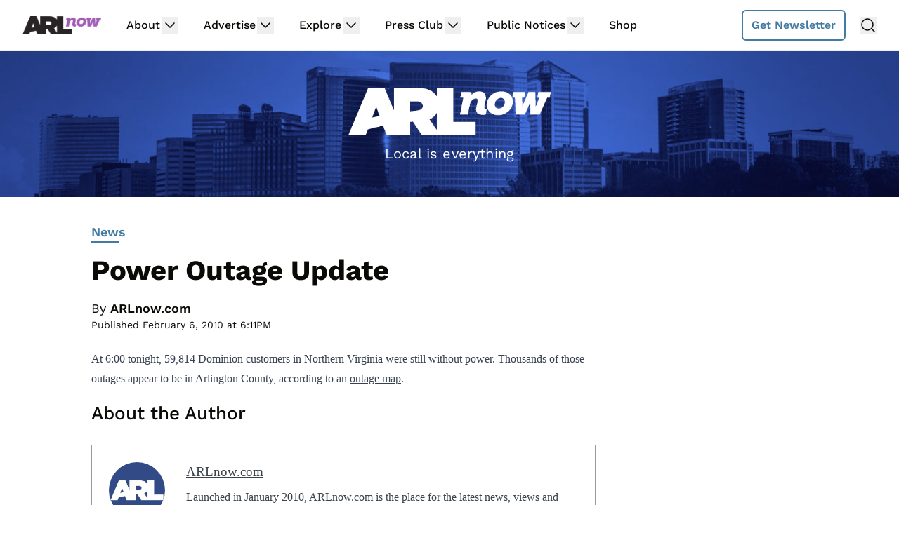

--- FILE ---
content_type: text/html
request_url: https://api.intentiq.com/profiles_engine/ProfilesEngineServlet?at=39&mi=10&dpi=936734067&pt=17&dpn=1&iiqidtype=2&iiqpcid=4a00063c-cee6-42a4-a26d-e5930899abb3&iiqpciddate=1769025691225&pcid=a10f5b25-aab2-462a-916e-7dde91934b1e&idtype=3&gdpr=0&japs=false&jaesc=0&jafc=0&jaensc=0&jsver=0.33&testGroup=A&source=pbjs&ABTestingConfigurationSource=group&abtg=A&vrref=https%3A%2F%2Fwww.arlnow.com
body_size: 55
content:
{"abPercentage":97,"adt":1,"ct":2,"isOptedOut":false,"data":{"eids":[]},"dbsaved":"false","ls":true,"cttl":86400000,"abTestUuid":"g_5c7a11d1-bac0-4430-9ead-bdae4f7bb3f4","tc":9,"sid":546800194}

--- FILE ---
content_type: text/html; charset=utf-8
request_url: https://www.google.com/recaptcha/api2/aframe
body_size: 264
content:
<!DOCTYPE HTML><html><head><meta http-equiv="content-type" content="text/html; charset=UTF-8"></head><body><script nonce="nnxa8E8eegDpaJVDm8VLVw">/** Anti-fraud and anti-abuse applications only. See google.com/recaptcha */ try{var clients={'sodar':'https://pagead2.googlesyndication.com/pagead/sodar?'};window.addEventListener("message",function(a){try{if(a.source===window.parent){var b=JSON.parse(a.data);var c=clients[b['id']];if(c){var d=document.createElement('img');d.src=c+b['params']+'&rc='+(localStorage.getItem("rc::a")?sessionStorage.getItem("rc::b"):"");window.document.body.appendChild(d);sessionStorage.setItem("rc::e",parseInt(sessionStorage.getItem("rc::e")||0)+1);localStorage.setItem("rc::h",'1769025695769');}}}catch(b){}});window.parent.postMessage("_grecaptcha_ready", "*");}catch(b){}</script></body></html>

--- FILE ---
content_type: text/plain; charset=UTF-8
request_url: https://at.teads.tv/fpc?analytics_tag_id=PUB_17002&tfpvi=&gdpr_consent=&gdpr_status=22&gdpr_reason=220&ccpa_consent=&sv=prebid-v1
body_size: 56
content:
YTg5NjAxMmUtMWIwYi00YTczLTkzYjktNTE3MmQ2YmMyYzNhIy05MA==

--- FILE ---
content_type: text/plain
request_url: https://rtb.openx.net/openrtbb/prebidjs
body_size: -221
content:
{"id":"a996ce11-02da-4a57-9fb7-695cc0f65433","nbr":0}

--- FILE ---
content_type: text/plain
request_url: https://rtb.openx.net/openrtbb/prebidjs
body_size: -82
content:
{"id":"3f7a037e-7bf2-4f84-9c7a-a772c287ee5b","nbr":0}